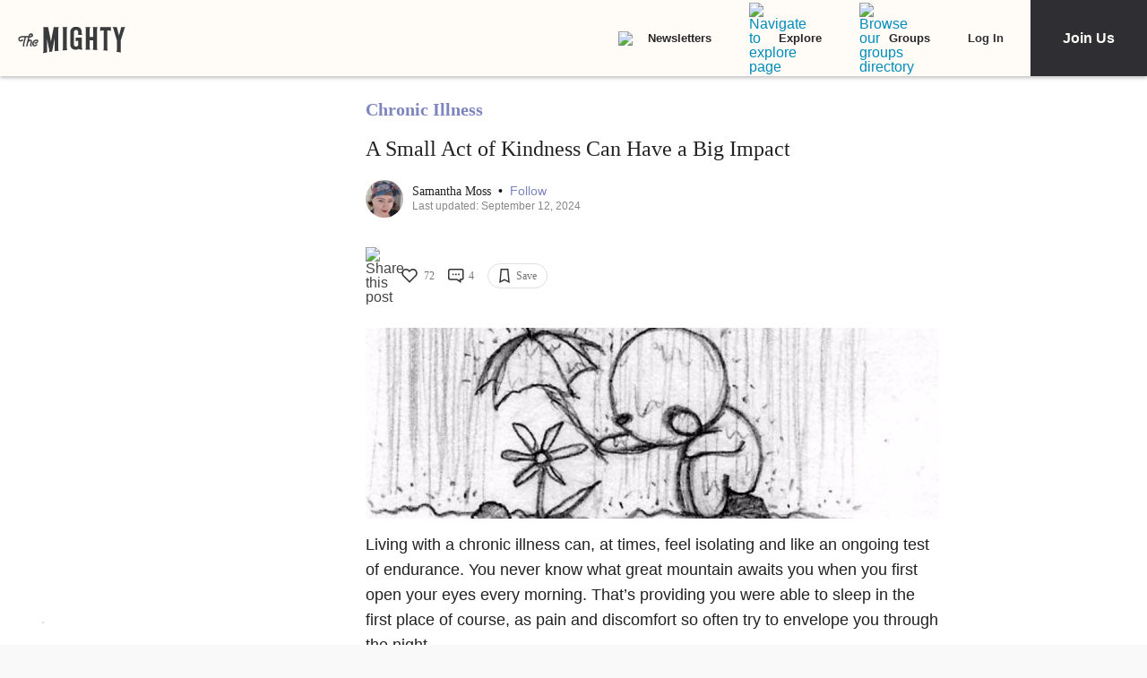

--- FILE ---
content_type: application/javascript; charset=utf-8
request_url: https://fundingchoicesmessages.google.com/f/AGSKWxXo56zeiJtBnJHoYKffrIfwS6EmTRSI6kmb6dg9IlOAE0SBkRJKCegTIwvRSii0aSgT00wqP6BTVEZ2wcx78bQyCJE0rHcGezKi3LnEivzT-jacRgVnBZ-ffe-Zr1jhDYwtNE7Jce_-4Ftea_1VMRj53lekwW_L8AcRPIRgk3RadRloJ9bsMG8HJ9SW/_/neoads./sponsorads./thunder/ad./pagead?-468-60-
body_size: -1289
content:
window['2b9b8dda-3b8f-4e82-86ba-ef92769eb8b2'] = true;